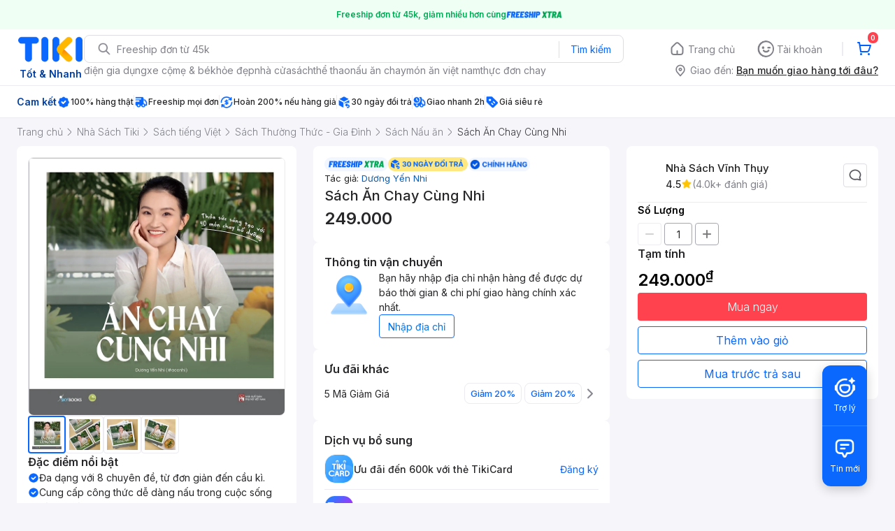

--- FILE ---
content_type: application/javascript; charset=UTF-8
request_url: https://frontend.tikicdn.com/_desktop-next/_next/static/QizTbHKgXyRqnZDZSdqiG/_buildManifest.js
body_size: 11455
content:
self.__BUILD_MANIFEST=function(e,c,a,s,t,n,i,u,g,r,o,d,h,P,k,b,f,l,j,p,A,C,m,I,L,y,B,T,R,S,w,N,v,V,D,F,H,E,O,K,q,M,G,_,U,W,x,Q,Z,X,Y,z,J,$,ee,ce,ae,se,te,ne,ie,ue,ge,re,oe,de,he,Pe,ke,be,fe,le,je,pe,Ae,Ce,me,Ie,Le,ye,Be,Te,Re,Se,we,Ne,ve,Ve,De,Fe,He,Ee,Oe,Ke,qe,Me,Ge,_e,Ue,We,xe,Qe,Ze,Xe,Ye,ze,Je,$e,ec,cc,ac,sc,tc,nc,ic,uc,gc,rc,oc,dc,hc,Pc,kc,bc,fc,lc,jc,pc,Ac,Cc,mc,Ic,Lc,yc,Bc,Tc,Rc,Sc,wc,Nc,vc,Vc,Dc,Fc,Hc,Ec){return{__rewrites:{beforeFiles:[],afterFiles:[],fallback:[]},"/ATC/OnePage":[u,p,f,S,A,re,Ie,Me,"static/chunks/pages/ATC/OnePage-3b435b6df4cfb6e4.js"],"/AccountPage":[c,v,f,Ge,e,a,s,t,_e,"static/chunks/pages/AccountPage-ae7d38dd72f3fcdf.js"],"/AccountPage/Address":[c,v,e,a,s,t,"static/chunks/pages/AccountPage/Address-0d0837745841da36.js"],"/AccountPage/AddressCreate":[c,e,a,s,t,Ue,"static/chunks/pages/AccountPage/AddressCreate-e69adf76f2200ca4.js"],"/AccountPage/AddressEdit":[c,e,a,s,t,Ue,"static/chunks/pages/AccountPage/AddressEdit-f474bfac7f63619c.js"],"/AccountPage/AstraHub":[c,j,We,e,a,s,t,xe,"static/chunks/pages/AccountPage/AstraHub-766086311d90c4dc.js"],"/AccountPage/AstraHub/Old":["static/chunks/pages/AccountPage/AstraHub/Old-32d93708e05d3945.js"],"/AccountPage/AstraHub/history":[c,j,We,e,a,s,t,xe,"static/chunks/pages/AccountPage/AstraHub/history-3dbbf64987dabf0f.js"],"/AccountPage/AstraHub/instruction":["static/chunks/pages/AccountPage/AstraHub/instruction-c3b254ef0273d355.js"],"/AccountPage/BNPL/ContractConfirm":[c,"static/chunks/14123-01926e36b1542594.js",e,a,s,t,C,oe,"static/chunks/99640-97b234e179fb54f8.js","static/chunks/pages/AccountPage/BNPL/ContractConfirm-c79388638bee96a0.js"],"/AccountPage/BNPL/CustomerInfoPage":[c,j,g,m,T,H,ae,e,a,s,t,n,C,se,oe,te,"static/chunks/pages/AccountPage/BNPL/CustomerInfoPage-44d7bbb8a93ae68c.js"],"/AccountPage/BNPL/ExistingAccount":[c,e,a,s,t,C,oe,Le,"static/chunks/pages/AccountPage/BNPL/ExistingAccount-2ad5f5bfba44d5da.js"],"/AccountPage/BNPL/IntroductionPage":[c,j,e,a,s,t,C,"static/chunks/pages/AccountPage/BNPL/IntroductionPage-3ba5a7973066aed7.js"],"/AccountPage/BNPL/ListPhonePage":[c,e,a,s,t,C,oe,Le,"static/chunks/pages/AccountPage/BNPL/ListPhonePage-97e5e9cb9e552627.js"],"/AccountPage/BNPL/OnboardingPage":[c,E,e,a,s,t,C,Qe,"static/chunks/pages/AccountPage/BNPL/OnboardingPage-f5aa85434c31001e.js"],"/AccountPage/BNPL/OnboardingPage/Result":[c,e,a,s,t,C,Qe,"static/chunks/pages/AccountPage/BNPL/OnboardingPage/Result-ae0245fc228e5e1c.js"],"/AccountPage/BNPL/Origination":[c,j,f,T,e,a,s,t,C,ne,Ze,"static/chunks/pages/AccountPage/BNPL/Origination-c19ebb1f10551f88.js"],"/AccountPage/BNPL/ResultPage":[c,e,a,s,t,C,Le,"static/chunks/pages/AccountPage/BNPL/ResultPage-e8339ed279f50519.js"],"/AccountPage/BNPL/Statement":[c,ye,g,Be,e,a,s,t,C,"static/chunks/pages/AccountPage/BNPL/Statement-4d1e3fbd6ba35573.js"],"/AccountPage/BNPL/Statement/Faq":[c,e,a,s,t,C,"static/chunks/pages/AccountPage/BNPL/Statement/Faq-9cade5e42434b8cd.js"],"/AccountPage/BNPL/Statement/FaqCategoryContent":[c,e,a,s,t,"static/chunks/pages/AccountPage/BNPL/Statement/FaqCategoryContent-7171fe85bb4e55dd.js"],"/AccountPage/BNPL/Statement/Info":[c,I,de,e,a,s,t,C,"static/chunks/pages/AccountPage/BNPL/Statement/Info-41994a119dc9a251.js"],"/AccountPage/CustomerBookcare":[c,e,a,s,t,"static/chunks/pages/AccountPage/CustomerBookcare-ea417c6b0a65f066.js"],"/AccountPage/DSBOrderDetail":[c,d,P,u,k,"static/chunks/42707-bad901760d271021.js",e,a,s,t,n,"static/chunks/pages/AccountPage/DSBOrderDetail-3fc3a7520a2f927f.js"],"/AccountPage/DeleteAccount":[Te,e,"static/chunks/pages/AccountPage/DeleteAccount-98c6d1e4f1ec6954.js"],"/AccountPage/Edit":[c,v,f,Ge,e,a,s,t,_e,"static/chunks/pages/AccountPage/Edit-ba7d540678c3dae2.js"],"/AccountPage/Edit/Email":[c,Xe,e,a,s,t,Ye,"static/chunks/pages/AccountPage/Edit/Email-7fcc241083cc4ac2.js"],"/AccountPage/Edit/Pass":[c,e,a,s,t,"static/chunks/pages/AccountPage/Edit/Pass-5eb990d70aea84d3.js"],"/AccountPage/Edit/Phone":[c,Xe,e,a,s,t,Ye,"static/chunks/pages/AccountPage/Edit/Phone-9f34239b820349c9.js"],"/AccountPage/HelpCenter":[c,e,a,s,t,"static/chunks/pages/AccountPage/HelpCenter-a9665a9840105485.js"],"/AccountPage/ListOrder":[c,e,a,s,t,"static/chunks/pages/AccountPage/ListOrder-49e6fcb9f15882dd.js"],"/AccountPage/ListOrderV2":[c,I,ze,e,a,s,t,Je,"static/chunks/pages/AccountPage/ListOrderV2-1cc9c72ff42b0516.js"],"/AccountPage/MyCouponPage":[c,d,P,u,k,e,a,s,t,"static/chunks/pages/AccountPage/MyCouponPage-0e38a99f7be8a7f7.js"],"/AccountPage/MyReviews":[c,j,I,e,a,s,t,b,V,"static/chunks/pages/AccountPage/MyReviews-b227187407fe06c3.js"],"/AccountPage/NotificationPage":[c,e,a,s,t,"static/chunks/pages/AccountPage/NotificationPage-839871c62cfea976.js"],"/AccountPage/OrderDetail":[c,j,I,"static/chunks/21850-d45e8278045a282e.js",e,a,s,t,b,V,"static/chunks/pages/AccountPage/OrderDetail-b3261e675dc5b12b.js"],"/AccountPage/OrderLookupPage":[e,"static/chunks/pages/AccountPage/OrderLookupPage-3570cab9de8b021e.js"],"/AccountPage/PaymentCardPage":[c,e,a,s,t,"static/chunks/pages/AccountPage/PaymentCardPage-219204c6b04ca8b4.js"],"/AccountPage/PinCode/Forgot":[c,Re,e,a,s,t,Se,"static/chunks/pages/AccountPage/PinCode/Forgot-46e59cd3b91f6c52.js"],"/AccountPage/PinCode/Setup":[c,Re,e,a,s,t,Se,"static/chunks/pages/AccountPage/PinCode/Setup-f43e8e55bfa5c4ca.js"],"/AccountPage/PinCode/Update":[c,Re,e,a,s,t,Se,"static/chunks/pages/AccountPage/PinCode/Update-ce89f55691b66ea7.js"],"/AccountPage/ReturnProduct":[d,P,u,h,k,g,I,B,he,Te,"static/chunks/36117-79004800c0c2fe3a.js",e,"static/chunks/pages/AccountPage/ReturnProduct-a6210cdf0dc335d0.js"],"/AccountPage/ReturnTracking":[c,I,ze,e,a,s,t,"static/chunks/pages/AccountPage/ReturnTracking-89c39bcd46247f7c.js"],"/AccountPage/ReturnTracking/Detail":[c,"static/chunks/89240-789c4d4717be9b3e.js",e,a,s,t,"static/chunks/pages/AccountPage/ReturnTracking/Detail-66d5515180bd32d1.js"],"/AccountPage/ReturnTracking/RedirectDetail":["static/chunks/pages/AccountPage/ReturnTracking/RedirectDetail-d4afd908dfd6eb5d.js"],"/AccountPage/ReviewHub":[c,j,I,"static/chunks/13301-2935e000537577ac.js",e,a,s,t,b,V,"static/chunks/pages/AccountPage/ReviewHub-5baf2c1712c11fed.js"],"/AccountPage/ReviewListPage":[c,e,a,s,t,$e,"static/chunks/pages/AccountPage/ReviewListPage-1e2ce14eecff9a2a.js"],"/AccountPage/ShareToEarn":[c,e,a,s,t,ec,"static/chunks/pages/AccountPage/ShareToEarn-d43c4ef678aba67b.js"],"/AccountPage/ShowOffOrder":["static/chunks/pages/AccountPage/ShowOffOrder-ded9b9f8757a861e.js"],"/AccountPage/TikiReward/ResponPage":[A,cc,"static/chunks/pages/AccountPage/TikiReward/ResponPage-7dd7455777040811.js"],"/AccountPage/TikiReward/TopupXuPage":[c,d,P,_,u,k,g,f,w,O,S,U,E,we,e,a,s,t,M,W,ac,"static/chunks/pages/AccountPage/TikiReward/TopupXuPage-02450a7fc2258f02.js"],"/AccountPage/Tikinow/Cancel":[c,g,m,e,a,s,t,"static/chunks/pages/AccountPage/Tikinow/Cancel-78c1d03dde479108.js"],"/AccountPage/TrackingDetail":[c,e,a,s,t,Je,"static/chunks/pages/AccountPage/TrackingDetail-c16113526e4ca9b1.js"],"/AccountPage/TransferAstra/TransferConfirm":[c,we,e,a,s,t,sc,"static/chunks/pages/AccountPage/TransferAstra/TransferConfirm-296279a5929f3a42.js"],"/AccountPage/TransferAstra/TransferPage":[c,j,S,we,e,a,s,t,ac,sc,"static/chunks/pages/AccountPage/TransferAstra/TransferPage-5b295e622376ac92.js"],"/AccountPage/TwoFactorAuth/Setup":[c,j,T,w,"static/chunks/58542-b43f711a0e339f97.js",e,a,s,t,tc,"static/chunks/pages/AccountPage/TwoFactorAuth/Setup-71e6dd7d7894c665.js"],"/AccountPage/TwoFactorAuth/Update":[c,d,P,j,u,k,T,e,a,s,t,tc,"static/chunks/pages/AccountPage/TwoFactorAuth/Update-d1c5291017e1eb7b.js"],"/AccountPage/WishListPage":[c,K,e,a,s,t,$e,"static/chunks/pages/AccountPage/WishListPage-5a33b71332ea590e.js"],"/AddCardResponsePage":[A,"static/chunks/pages/AddCardResponsePage-ec46014f1b6c60e3.js"],"/AuthorPage":[c,d,P,K,_,u,h,k,g,R,p,f,y,w,O,E,X,Pe,e,b,N,M,W,x,Y,ie,ue,ke,"static/chunks/pages/AuthorPage-63bd0ec0dafed21b.js"],"/BNPL/Address":[c,h,g,m,B,he,C,Ne,nc,"static/chunks/pages/BNPL/Address-66f7c7a3319cf93d.js"],"/BNPL/Checkout":[c,d,P,j,u,h,k,f,T,B,D,q,ve,e,C,ne,Ve,ic,Ze,"static/chunks/pages/BNPL/Checkout-172571ee505b7087.js"],"/BNPL/Checkout/Order":[c,d,P,u,h,k,f,T,B,S,D,q,ve,C,ne,be,Ve,ic,"static/chunks/pages/BNPL/Checkout/Order-9704edfef1c03fe3.js"],"/BNPL/Checkout/Payment":[f,T,S,C,ne,be,"static/chunks/pages/BNPL/Checkout/Payment-fd88e2badf7f43e4.js"],"/BNPL/EKycPage":[i,e,"static/chunks/pages/BNPL/EKycPage-ad519c6596ef4a11.js"],"/BNPL/EKycPage/KycNotes":[i,e,C,uc,"static/chunks/pages/BNPL/EKycPage/KycNotes-93f531e3c0b6b2bd.js"],"/BNPL/EKycPage/KycProcess":[d,g,i,m,H,"static/chunks/70857-3e0b88dac379f04c.js",e,uc,"static/chunks/pages/BNPL/EKycPage/KycProcess-efbe8910145260d4.js"],"/BNPL/GeneralFaq":[ye,"static/chunks/pages/BNPL/GeneralFaq-dc626bb1871badc8.js"],"/BNPL/Homepage":["static/chunks/pages/BNPL/Homepage-765fce144cc79416.js"],"/BNPL/HomepageRevamp":[v,ye,f,T,e,C,ne,"static/chunks/pages/BNPL/HomepageRevamp-24b2d80a723f1b26.js"],"/BNPL/PaymentWebView":[E,C,be,"static/chunks/pages/BNPL/PaymentWebView-adb5d28abbf4cedb.js"],"/BNPL/PaymentWebView/Result":[C,be,"static/chunks/pages/BNPL/PaymentWebView/Result-04e7820dc9bc5f06.js"],"/Billing/Home":[c,h,R,p,e,G,"static/chunks/pages/Billing/Home-50fdc09877f345b6.js"],"/Billing/Service":[e,G,Q,"static/chunks/pages/Billing/Service-bc6ab0ce0393a501.js"],"/Billing/Service/Detail":[e,G,Q,"static/chunks/pages/Billing/Service/Detail-852df61797d471af.js"],"/Billing/Service/Package":[e,G,Q,"static/chunks/pages/Billing/Service/Package-0030ade4c30f89b0.js"],"/Billing/VAS/CardManagement":[c,d,P,u,k,gc,"static/chunks/pages/Billing/VAS/CardManagement-2c16b0f70b6b8ead.js"],"/Billing/VAS/DataCard":[e,G,Q,"static/chunks/pages/Billing/VAS/DataCard-6fa1fb0e0c0ca347.js"],"/Billing/VAS/DirectTopup":[e,G,Q,"static/chunks/pages/Billing/VAS/DirectTopup-19c5cb8b60cba959.js"],"/Billing/VAS/GameCard":[e,G,Q,"static/chunks/pages/Billing/VAS/GameCard-74b8c4131eb4325e.js"],"/Billing/VAS/PrepaidCard":[e,G,Q,"static/chunks/pages/Billing/VAS/PrepaidCard-c29f0d551e72b648.js"],"/Birthday2021":[e,fe,"static/chunks/pages/Birthday2021-57494920d82f664a.js"],"/BookCare":[d,P,u,k,g,"static/chunks/71211-45dd822d73a19351.js",e,"static/chunks/pages/BookCare-b65ad3043ed55d0f.js"],"/BrickCollectionPage":[c,I,e,"static/chunks/pages/BrickCollectionPage-2cf0a3b2a54a6038.js"],"/BrickV2Page":["static/chunks/16949-ad905ba02848eecb.js",e,rc,"static/chunks/pages/BrickV2Page-d87c9dbd82681945.js"],"/Bus/BookingTrip":[v,h,g,R,m,e,De,oc,"static/chunks/pages/Bus/BookingTrip-fa72d78d23d3f3f7.js"],"/Bus/PreviewBookingPage":[e,De,"static/chunks/pages/Bus/PreviewBookingPage-40c95bdf76d83f08.js"],"/Bus/RouteInput":[de,e,dc,"static/chunks/pages/Bus/RouteInput-f034d22b6aafa618.js"],"/Bus/RouteListing":[v,h,R,B,D,de,"static/chunks/25542-f61b2ce31780a2e6.js",e,De,dc,oc,"static/chunks/pages/Bus/RouteListing-05503482fc2270be.js"],"/CartPageV2":[u,h,p,f,B,S,D,q,ve,"static/chunks/37840-e8ccd622ab5cc1b3.js",e,ge,re,Ve,Me,"static/chunks/pages/CartPageV2-8530945a535bb508.js"],"/Catalog/BestSeller":[c,d,P,K,_,u,h,k,g,R,p,f,y,w,O,E,X,Pe,e,b,N,M,W,x,Y,ie,ue,ke,"static/chunks/pages/Catalog/BestSeller-ecf3060ad0947629.js"],"/Catalog/BookPublisher":[c,d,P,K,_,u,h,k,g,R,p,f,y,w,O,E,X,Pe,e,b,N,M,W,x,Y,ie,ue,ke,"static/chunks/pages/Catalog/BookPublisher-17cbbfd1d86fe30a.js"],"/Catalog/Brand":[c,d,P,K,_,u,h,k,g,R,p,f,y,w,O,E,X,Pe,e,b,N,M,W,x,Y,ie,ue,ke,"static/chunks/pages/Catalog/Brand-0c8047c7f96a789c.js"],"/Catalog/Category":[c,h,R,p,y,X,e,b,N,x,Y,ie,"static/chunks/pages/Catalog/Category-454d31f963ddf4c6.js"],"/Catalog/Search":[u,p,f,X,e,b,x,Y,hc,"static/chunks/comp.CatePage.CatalogProducts-40911648e05b4ce6.js","static/chunks/22088-8bbbf2145a8cfe84.js","static/chunks/10688-7aecf1dd399ab9a7.js","static/chunks/pages/Catalog/Search-15a5d4180924b4c1.js"],"/ChatGPT":[e,"static/chunks/pages/ChatGPT-520861e868424d9d.js"],"/Checkout/PaymentPage":[c,v,h,y,B,w,D,q,Pc,A,le,je,kc,bc,"static/chunks/pages/Checkout/PaymentPage-d378690da3e2a038.js"],"/Checkout/RedirectResponsePage":[A,"static/chunks/pages/Checkout/RedirectResponsePage-75167a797ad661f1.js"],"/Checkout/RepaymentPage":[c,h,B,w,D,q,Pc,e,A,le,je,kc,"static/chunks/pages/Checkout/RepaymentPage-25b0efa0abfd7d69.js"],"/Checkout/ResponsePage":[c,u,"static/chunks/72900-d6887b43670497be.js",a,A,ge,"static/chunks/98691-09337df008527375.js","static/chunks/12964-2f97382cafaee42a.js","static/chunks/pages/Checkout/ResponsePage-0abf69c4ca5e0bc4.js"],"/Checkout/ShippingPage":[c,h,g,m,B,he,A,Ne,nc,"static/chunks/pages/Checkout/ShippingPage-826ba249364f0fee.js"],"/CheckoutBuyNow":[d,P,u,k,e,A,"static/chunks/pages/CheckoutBuyNow-ae2a7f0b9e307333.js"],"/CoCard/Active":[c,T,e,fc,"static/chunks/pages/CoCard/Active-afa1688dfde72009.js"],"/CoCard/Open":[c,e,fc,"static/chunks/pages/CoCard/Open-ecaa383482ff5067.js"],"/ContextualPage":[c,p,y,e,b,N,z,"static/chunks/pages/ContextualPage-b7e8445bc82b876c.js"],"/DSBCompleted":[h,R,gc,"static/chunks/pages/DSBCompleted-1bc6d38ec547ae7f.js"],"/DSHome":[i,e,"static/chunks/pages/DSHome-50eefc050117351a.js"],"/DSHome/styles":["static/chunks/pages/DSHome/styles-5019c6c3707e6f50.js"],"/DealHotPage":[c,h,R,p,I,y,Fe,e,b,N,z,"static/chunks/pages/DealHotPage-68557123a11eced2.js"],"/Dori":[e,"static/chunks/pages/Dori-85d619ba242ddc73.js"],"/DynamicHub":[c,h,R,p,I,"static/chunks/77232-859ea20b0d5e5531.js",e,b,"static/chunks/89665-4ae3d207c7a58977.js","static/chunks/pages/DynamicHub-cf286ad72321b594.js"],"/Error404":[e,"static/chunks/pages/Error404-19591b6a0743fe6f.js"],"/Error428":[e,"static/chunks/pages/Error428-e1a29b28d716a719.js"],"/Financial/Lending":[i,e,n,r,o,"static/chunks/pages/Financial/Lending-a9ea322fdb87f50b.js"],"/Financial/Lending/LoanProduct":[i,e,n,r,o,"static/chunks/pages/Financial/Lending/LoanProduct-70f6430bc2c084e8.js"],"/Financial/Lending/LoanResult":[i,e,n,r,o,"static/chunks/pages/Financial/Lending/LoanResult-4d611fd92278f1a2.js"],"/Financial/Lending/LoanStatus":[i,"static/chunks/pages/Financial/Lending/LoanStatus-868195a3c29555a6.js"],"/Financial/Lending/LoanStep":[i,e,n,r,o,"static/chunks/pages/Financial/Lending/LoanStep-b8c92408750de66d.js"],"/FreeshipPage":[i,e,rc,"static/chunks/pages/FreeshipPage-17800b2ee2d6a331.js"],"/Gotadi":[g,Be,e,"static/chunks/pages/Gotadi-df14fb1e0017d6af.js"],"/HomepageRevamp":[j,p,I,e,b,V,re,hc,"static/chunks/pages/HomepageRevamp-eb7a3154a60c8921.js"],"/Installment/AddCardPage":[g,S,Be,A,lc,"static/chunks/pages/Installment/AddCardPage-b35eee43ce603508.js"],"/Installment/OnePage":[u,f,S,A,Ie,jc,"static/chunks/pages/Installment/OnePage-c64ab7942e34655e.js"],"/Installment/PaymentPage":[c,y,"static/chunks/30188-2a68337bb4ae2af5.js",A,je,bc,"static/chunks/pages/Installment/PaymentPage-d1417184c61f9086.js"],"/Installment/ResultPage":[A,"static/chunks/pages/Installment/ResultPage-b2ba36a964565b21.js"],"/Installment/SelectPlanPage":[d,P,K,u,k,f,S,"static/chunks/1760-4834c022a8d6ef07.js",A,M,lc,"static/chunks/pages/Installment/SelectPlanPage-dcbd3eb51004427e.js"],"/Insurance/InputInsurance":[g,m,de,e,pc,"static/chunks/pages/Insurance/InputInsurance-9f0573b233a560b2.js"],"/Insurance/Overview":["static/chunks/39906-c2661e1c440ff858.js",e,pc,"static/chunks/pages/Insurance/Overview-e193d04e8dd842e0.js"],"/Insurance/Providers":[e,"static/chunks/pages/Insurance/Providers-89f524bbcdfd8f8e.js"],"/Insurtech/Activation":[i,e,n,l,r,o,L,Ac,"static/chunks/pages/Insurtech/Activation-489d640edb3871a4.js"],"/Insurtech/Claim/ClaimRequest":[i,e,n,l,r,o,L,"static/chunks/pages/Insurtech/Claim/ClaimRequest-6800672df0896955.js"],"/Insurtech/Claim/ClaimReview":[e,n,l,r,o,L,"static/chunks/pages/Insurtech/Claim/ClaimReview-57f16e4f81479cac.js"],"/Insurtech/Claim/ClaimantInfo":[j,g,m,T,H,ae,e,n,l,F,se,Cc,te,"static/chunks/pages/Insurtech/Claim/ClaimantInfo-34e8841bcc55b06e.js"],"/Insurtech/Claim/CreateRequest":[e,n,"static/chunks/pages/Insurtech/Claim/CreateRequest-e566e1aab9e392d0.js"],"/Insurtech/Claim/ImportantNote":[e,n,"static/chunks/pages/Insurtech/Claim/ImportantNote-b6f3f2076293b80a.js"],"/Insurtech/Claim/InputClaim":[j,g,i,m,T,H,ae,e,n,l,r,o,F,Z,se,mc,Cc,te,"static/chunks/pages/Insurtech/Claim/InputClaim-1399c1298cc27244.js"],"/Insurtech/Claim/PendingCaseList":[e,n,r,o,"static/chunks/pages/Insurtech/Claim/PendingCaseList-1a256d50b2803daa.js"],"/Insurtech/Claim/PendingCaseUploadDocument":[g,i,m,e,n,l,r,o,mc,"static/chunks/pages/Insurtech/Claim/PendingCaseUploadDocument-dfb559de7fa68a64.js"],"/Insurtech/Claim/SelectAction":[e,n,"static/chunks/pages/Insurtech/Claim/SelectAction-5c61a689362d2130.js"],"/Insurtech/Claim/TermsAndCondition":[d,P,j,u,k,I,U,"static/chunks/47450-1e8995cde40d984d.js",e,n,l,r,b,o,L,V,F,J,Z,$,"static/chunks/pages/Insurtech/Claim/TermsAndCondition-ba038c43583fd065.js"],"/Insurtech/Collection":[e,Ic,"static/chunks/pages/Insurtech/Collection-66f3355c81b06ab4.js"],"/Insurtech/CrackedScreen/ClaimList":[e,l,pe,Lc,"static/chunks/pages/Insurtech/CrackedScreen/ClaimList-b1b485e4a4d11756.js"],"/Insurtech/CrackedScreen/ClaimRequest":[e,l,pe,"static/chunks/pages/Insurtech/CrackedScreen/ClaimRequest-d94b288b25652db6.js"],"/Insurtech/CrackedScreen/Instruction":[e,l,pe,Lc,"static/chunks/pages/Insurtech/CrackedScreen/Instruction-36fe575f6ab02c37.js"],"/Insurtech/CrackedScreen/Introduction":[e,pe,"static/chunks/pages/Insurtech/CrackedScreen/Introduction-51d3743ed4b1c5bb.js"],"/Insurtech/CrackedScreen/RequestVerify":[e,"static/chunks/pages/Insurtech/CrackedScreen/RequestVerify-79717d2fd7ac7e48.js"],"/Insurtech/CustomerService":[e,n,r,o,L,He,yc,"static/chunks/pages/Insurtech/CustomerService-693c3ee235617401.js"],"/Insurtech/Disclaimer":[i,Ae,e,n,Ce,"static/chunks/pages/Insurtech/Disclaimer-e61ef31ec4cc4738.js"],"/Insurtech/EditInformation":[i,H,Ae,e,n,l,r,o,L,Bc,Ce,"static/chunks/pages/Insurtech/EditInformation-33c3ce11a6e6b607.js"],"/Insurtech/Embedded/Introduction":[i,e,n,"static/chunks/pages/Insurtech/Embedded/Introduction-7aa997de42b69fdf.js"],"/Insurtech/Error/Maintain":[e,Ic,"static/chunks/pages/Insurtech/Error/Maintain-bb337a8e0e7105de.js"],"/Insurtech/Fail":[e,n,r,o,"static/chunks/pages/Insurtech/Fail-a2a6273a69d3ca56.js"],"/Insurtech/FailCancelPolicy":[e,"static/chunks/pages/Insurtech/FailCancelPolicy-5c8895bf52a5bcb4.js"],"/Insurtech/Home":[h,R,e,n,l,r,o,L,Tc,"static/chunks/pages/Insurtech/Home-a6bf831cc9d09923.js"],"/Insurtech/ImportantNote":[i,e,n,l,r,o,"static/chunks/pages/Insurtech/ImportantNote-c2c6c251a54ca359.js"],"/Insurtech/Info":[i,e,n,l,r,o,F,Rc,"static/chunks/pages/Insurtech/Info-9e5b1f6837b6b4cc.js"],"/Insurtech/Kyc":[i,e,n,L,"static/chunks/pages/Insurtech/Kyc-c24e0aca929ae976.js"],"/Insurtech/Kyc/KycIDCard":[i,e,n,L,"static/chunks/pages/Insurtech/Kyc/KycIDCard-4866265d4f4c7c4b.js"],"/Insurtech/Kyc/KycLiveness":[i,e,n,L,"static/chunks/pages/Insurtech/Kyc/KycLiveness-1ec88d7f97f4364d.js"],"/Insurtech/Kyc/KycLivenessResult":[i,e,n,L,"static/chunks/pages/Insurtech/Kyc/KycLivenessResult-db06218c8352ff87.js"],"/Insurtech/Kyc/KycNotes":[i,e,n,L,Bc,"static/chunks/61843-df913fcaaedb6052.js","static/chunks/pages/Insurtech/Kyc/KycNotes-54c319cebabd05bc.js"],"/Insurtech/Level2ChangeIDFail":[i,e,n,L,Rc,"static/chunks/pages/Insurtech/Level2ChangeIDFail-cba3b325df51125a.js"],"/Insurtech/Liberty/AppForm":[i,H,Te,"static/chunks/34632-fe6bbb47a0edde02.js",e,n,l,r,o,F,"static/chunks/pages/Insurtech/Liberty/AppForm-ddaf6459b07c8041.js"],"/Insurtech/Liberty/PDP":[j,g,m,T,H,ae,e,n,se,Sc,te,"static/chunks/pages/Insurtech/Liberty/PDP-93699411132bd609.js"],"/Insurtech/Liberty/Packages":[j,h,g,i,m,T,B,H,D,q,ae,e,n,se,Sc,te,"static/chunks/pages/Insurtech/Liberty/Packages-8687db26450ded70.js"],"/Insurtech/PackageList":[ee,h,i,R,ce,e,"static/chunks/99352-45782e5bdd794d47.js","static/chunks/pages/Insurtech/PackageList-807fff660c22f292.js"],"/Insurtech/Policy":[d,P,j,u,k,i,I,U,"static/chunks/25514-0499fb65bd7e8778.js",e,n,l,r,b,o,L,V,F,J,Z,$,"static/chunks/pages/Insurtech/Policy-2b5ebb0bd11aa77f.js"],"/Insurtech/PolicyManagement":[i,e,n,l,r,o,L,Tc,"static/chunks/pages/Insurtech/PolicyManagement-2d403691ab3d8034.js"],"/Insurtech/Product":[d,P,j,u,k,I,U,"static/chunks/418-8a73605b56cfa82e.js",e,n,l,r,b,o,V,F,J,Z,$,"static/chunks/pages/Insurtech/Product-f6a320fa921ff61b.js"],"/Insurtech/Refund":[i,e,n,Ac,"static/chunks/pages/Insurtech/Refund-a298d5a3083e96af.js"],"/Insurtech/Review":[d,P,j,u,k,i,I,U,Ae,e,n,l,r,b,o,V,F,J,Z,$,Ce,"static/chunks/pages/Insurtech/Review-6ba3619e04fc21be.js"],"/Insurtech/ReviewVehicle":[h,i,B,D,q,e,n,l,r,o,wc,"static/chunks/pages/Insurtech/ReviewVehicle-7752279bc56a303f.js"],"/Insurtech/SupportAnswerQuestion":[e,n,l,r,o,L,He,"static/chunks/pages/Insurtech/SupportAnswerQuestion-f8a270c56f03d25b.js"],"/Insurtech/TermsAndCondition":[d,P,j,u,k,i,I,U,Ae,e,n,l,r,b,o,V,F,J,Z,$,Ce,"static/chunks/pages/Insurtech/TermsAndCondition-80d74a0985b14839.js"],"/Insurtech/Troubleshooting":[e,n,r,o,L,He,yc,"static/chunks/pages/Insurtech/Troubleshooting-35ece7925531eac8.js"],"/Insurtech/UnfinishedPolicies":[i,e,n,l,"static/chunks/pages/Insurtech/UnfinishedPolicies-434379d1515dec7b.js"],"/Insurtech/VehicleInfo":[d,P,j,u,h,k,i,I,B,H,D,U,q,e,n,l,r,b,o,V,F,J,Z,$,wc,"static/chunks/pages/Insurtech/VehicleInfo-f9e9ca01718b595f.js"],"/Insurtech/Viral":[e,"static/chunks/pages/Insurtech/Viral-40c701ce27bee5a6.js"],"/LandingPage":["static/chunks/pages/LandingPage-f5dee8ae5a78e574.js"],"/Login":[e,"static/chunks/pages/Login-10a2dc2e5c4648fb.js"],"/LookBack":[e,"static/chunks/pages/LookBack-8c3a7e8b5580765b.js"],"/LuckyScratch":[e,"static/chunks/pages/LuckyScratch-33a341b1e27d183c.js"],"/PageBuilder":[c,v,Fe,"static/chunks/10081-db3083abecd27122.js",e,"static/chunks/pages/PageBuilder-df7c733397dad485.js"],"/PayFATest":[d,P,_,u,k,g,f,w,O,E,M,W,"static/chunks/pages/PayFATest-d61b4e8a6c52be13.js"],"/PayOnlineTest":[d,P,_,u,k,g,f,w,O,E,M,W,ue,"static/chunks/pages/PayOnlineTest-1117b4b2ad869bd5.js"],"/PriceComparisonPage":[p,Fe,"static/chunks/88637-c66ef7631dd6ba4c.js",e,b,Nc,vc,"static/chunks/21164-722400a3a3d2c1eb.js","static/chunks/pages/PriceComparisonPage-d74840864b8bb6cd.js"],"/ProductPage":[c,v,u,p,f,"static/chunks/31897-edf0920a9518b7a8.js",e,x,ge,"static/chunks/6566-4f158f8cfb19bfa2.js",re,Nc,vc,ec,"static/chunks/91266-dcfbea37c2f59255.js","static/chunks/pages/ProductPage-ac5be70260b916d5.js"],"/QuickPayment/PaymentPage":[c,h,y,B,w,D,q,"static/chunks/85168-b5a70c2a5442c8bd.js",A,le,je,"static/chunks/pages/QuickPayment/PaymentPage-ba690232b96db30a.js"],"/QuickPayment/ResponsePage":[A,cc,"static/chunks/pages/QuickPayment/ResponsePage-90c291e23b8361bb.js"],"/RedirectCategoryPage":["static/chunks/pages/RedirectCategoryPage-7516db57ed62f2cb.js"],"/RedirectHomePage":["static/chunks/pages/RedirectHomePage-134fdb2736b2f098.js"],"/RedirectProductPage":["static/chunks/pages/RedirectProductPage-07fb5f99cdab164a.js"],"/RedirectRewardPage":[e,"static/chunks/pages/RedirectRewardPage-c7b3cb1f88869339.js"],"/RedirectSearchPage":["static/chunks/pages/RedirectSearchPage-5f496a97f300ae29.js"],"/Repayment":[u,f,S,A,Ie,jc,"static/chunks/pages/Repayment-b3675aebf0e67133.js"],"/ResetPassword":[e,"static/chunks/pages/ResetPassword-d82da37bc5f504a0.js"],"/ReviewPage":[p,y,e,b,"static/chunks/pages/ReviewPage-a4718eddd43998f3.js"],"/ReviewShortLinkPage":[e,"static/chunks/pages/ReviewShortLinkPage-c04fe1c6f54a06ac.js"],"/SVGList":[f,a,"static/chunks/pages/SVGList-27682d89105ded70.js"],"/SearchPage":["static/chunks/pages/SearchPage-535964b8e1c25f06.js"],"/SellerCollectionDetailPage":[c,v,p,y,Ee,e,b,N,z,Vc,Dc,"static/chunks/pages/SellerCollectionDetailPage-5b97b3b337dea76a.js"],"/SellerCollectionDetailPage/CollectionBlock":[c,p,y,b,N,z,Dc,"static/chunks/pages/SellerCollectionDetailPage/CollectionBlock-602d232c76da83cf.js"],"/SellerCollectionDetailPage/SidebarCollectionList":["static/chunks/pages/SellerCollectionDetailPage/SidebarCollectionList-22882d78308ed409.js"],"/SellerStorePage":[Ee,e,Vc,"static/chunks/pages/SellerStorePage-71ba64d5a28b9071.js"],"/SimplePage/recentlyViewed":[c,p,y,e,b,N,z,"static/chunks/pages/SimplePage/recentlyViewed-0933aebb7220a3c4.js"],"/SimplePage/testPage":["static/chunks/pages/SimplePage/testPage-77587364ec6e73fb.js"],"/SlotMachinePage":[e,"static/chunks/pages/SlotMachinePage-48cd551959c2bada.js"],"/TalariaRedirectPage":["static/chunks/pages/TalariaRedirectPage-0b902eec724fa53e.js"],"/Terms/Activity":[e,"static/chunks/pages/Terms/Activity-fd3a1e6fcec8d15f.js"],"/Terms/CheckingProductPrivacy":[e,"static/chunks/pages/Terms/CheckingProductPrivacy-114c01610ed27fe9.js"],"/Terms/PaymentPrivacy":[e,"static/chunks/pages/Terms/PaymentPrivacy-4efcc336cec0f59f.js"],"/Terms/Privacy":[e,"static/chunks/pages/Terms/Privacy-3cbe8fcdf81cda23.js"],"/TikiAppIntro":[e,"static/chunks/pages/TikiAppIntro-d60a217ef3035466.js"],"/TikiBirthday":[e,"static/chunks/pages/TikiBirthday-1b4c894660c1b0e3.js"],"/TikiLive":[e,"static/chunks/pages/TikiLive-8ad8fbf86ad521ae.js"],"/TikiLiveLeaderBoard":[e,"static/chunks/pages/TikiLiveLeaderBoard-e8c54bc81ddf2e68.js"],"/TikiLottery":[e,"static/chunks/pages/TikiLottery-995dc1f9714738bb.js"],"/TikiNgonSPC":["static/chunks/pages/TikiNgonSPC-83fd885f21ab13e1.js"],"/TikiNgonSPCProduct":["static/chunks/pages/TikiNgonSPCProduct-1f9c11c901c78cdd.js"],"/TikiReward":[e,fe,"static/chunks/pages/TikiReward-5c46b2a2b9286af1.js"],"/TikiReward/daily-login":[e,fe,"static/chunks/pages/TikiReward/daily-login-558c0bb5e13365ca.js"],"/TikiReward/lixi":[e,fe,"static/chunks/pages/TikiReward/lixi-db0fd5c9771de6b1.js"],"/TikiSupport/SendRequestPage":[c,"static/chunks/c9192369-88fe25b46e3e1935.js",h,g,m,B,he,"static/chunks/23851-39b864178fc629a6.js",Ne,"static/chunks/pages/TikiSupport/SendRequestPage-1a95d0ee34146726.js"],"/TikiVip":[e,a,ge,Oe,"static/chunks/41532-109d7268504b5118.js","static/chunks/pages/TikiVip-1cf4f6f01ac0564f.js"],"/TikiVip/PointHistory":[c,f,I,e,a,ge,Oe,Fc,"static/chunks/pages/TikiVip/PointHistory-b97975c568b80515.js"],"/TikiVip/PurchaseHistory":[c,f,I,e,a,Oe,Fc,"static/chunks/pages/TikiVip/PurchaseHistory-097ee7ae7337ec43.js"],"/TikinowPage":[K,p,e,Ke,"static/chunks/pages/TikinowPage-bd175f34677a2817.js"],"/TikinowPage/TikiNowInfoRedirectPage":["static/chunks/pages/TikinowPage/TikiNowInfoRedirectPage-a76ef1a2ae8112d6.js"],"/TikinowPage/landingPage":[d,P,u,k,e,"static/chunks/pages/TikinowPage/landingPage-90fc9b0c9dad0a61.js"],"/TikinowPage/pns":[K,e,Ke,"static/chunks/pages/TikinowPage/pns-2ecaa8bf95b6a0fc.js"],"/TikinowPage/pns-email":[K,e,Ke,"static/chunks/pages/TikinowPage/pns-email-ac7dd4747fcd1a14.js"],"/TikinowPage/thankYou":[Ee,"static/chunks/pages/TikinowPage/thankYou-c068b428af0ec730.js"],"/TikinowPage/v2":[c,d,P,ee,u,k,p,y,ce,"static/chunks/4460-7bf6888cc80fe61f.js",e,b,N,z,"static/chunks/pages/TikinowPage/v2-aa4ff27d3a672714.js"],"/TikinowPage/v2/purchase":["static/chunks/pages/TikinowPage/v2/purchase-722a6e7934a534c4.js"],"/TopTrendingHub":[e,"static/chunks/pages/TopTrendingHub-6235f8d267d8099f.js"],"/Vas/VasData":[ee,g,m,ce,e,me,qe,"static/chunks/pages/Vas/VasData-aed72139e906d89b.js"],"/Vas/VasGame":[ee,g,m,ce,e,me,qe,"static/chunks/pages/Vas/VasGame-7f511f1b650af516.js"],"/Vas/VasMoney":[ee,g,m,ce,e,me,"static/chunks/pages/Vas/VasMoney-6e4c6c227fb915e9.js"],"/Vas/VasPhone":[ee,g,m,ce,e,me,qe,"static/chunks/pages/Vas/VasPhone-b975de7f29d6b6d6.js"],"/VirtualPayment/Checkout":[g,m,w,O,S,"static/chunks/23742-ab856b3e65fad2ea.js",A,Hc,le,Ec,"static/chunks/pages/VirtualPayment/Checkout-b8bd7a16eb590906.js"],"/VirtualPayment/Response":[S,A,Ec,"static/chunks/pages/VirtualPayment/Response-52bab3fa75ec7857.js"],"/Volvo/Form":[g,m,O,Hc,"static/chunks/pages/Volvo/Form-3e1b12d5ea1b40e7.js"],"/ZaloActiveResultPage":[A,"static/chunks/pages/ZaloActiveResultPage-79b2daa1e8b6319c.js"],"/ZaloV4":["static/chunks/pages/ZaloV4-b0c9c44de8832713.js"],"/_error":["static/chunks/pages/_error-9691ab4a3c80f83d.js"],"/both/LoginWithZalo":["static/chunks/pages/both/LoginWithZalo-2f430b37cfc5d424.js"],"/test-error/error-client":["static/chunks/pages/test-error/error-client-f49b8c00e2982680.js"],"/test-error/error-server":["static/chunks/pages/test-error/error-server-c5a7332e7fb68d39.js"],sortedPages:["/ATC/OnePage","/AccountPage","/AccountPage/Address","/AccountPage/AddressCreate","/AccountPage/AddressEdit","/AccountPage/AstraHub","/AccountPage/AstraHub/Old","/AccountPage/AstraHub/history","/AccountPage/AstraHub/instruction","/AccountPage/BNPL/ContractConfirm","/AccountPage/BNPL/CustomerInfoPage","/AccountPage/BNPL/ExistingAccount","/AccountPage/BNPL/IntroductionPage","/AccountPage/BNPL/ListPhonePage","/AccountPage/BNPL/OnboardingPage","/AccountPage/BNPL/OnboardingPage/Result","/AccountPage/BNPL/Origination","/AccountPage/BNPL/ResultPage","/AccountPage/BNPL/Statement","/AccountPage/BNPL/Statement/Faq","/AccountPage/BNPL/Statement/FaqCategoryContent","/AccountPage/BNPL/Statement/Info","/AccountPage/CustomerBookcare","/AccountPage/DSBOrderDetail","/AccountPage/DeleteAccount","/AccountPage/Edit","/AccountPage/Edit/Email","/AccountPage/Edit/Pass","/AccountPage/Edit/Phone","/AccountPage/HelpCenter","/AccountPage/ListOrder","/AccountPage/ListOrderV2","/AccountPage/MyCouponPage","/AccountPage/MyReviews","/AccountPage/NotificationPage","/AccountPage/OrderDetail","/AccountPage/OrderLookupPage","/AccountPage/PaymentCardPage","/AccountPage/PinCode/Forgot","/AccountPage/PinCode/Setup","/AccountPage/PinCode/Update","/AccountPage/ReturnProduct","/AccountPage/ReturnTracking","/AccountPage/ReturnTracking/Detail","/AccountPage/ReturnTracking/RedirectDetail","/AccountPage/ReviewHub","/AccountPage/ReviewListPage","/AccountPage/ShareToEarn","/AccountPage/ShowOffOrder","/AccountPage/TikiReward/ResponPage","/AccountPage/TikiReward/TopupXuPage","/AccountPage/Tikinow/Cancel","/AccountPage/TrackingDetail","/AccountPage/TransferAstra/TransferConfirm","/AccountPage/TransferAstra/TransferPage","/AccountPage/TwoFactorAuth/Setup","/AccountPage/TwoFactorAuth/Update","/AccountPage/WishListPage","/AddCardResponsePage","/AuthorPage","/BNPL/Address","/BNPL/Checkout","/BNPL/Checkout/Order","/BNPL/Checkout/Payment","/BNPL/EKycPage","/BNPL/EKycPage/KycNotes","/BNPL/EKycPage/KycProcess","/BNPL/GeneralFaq","/BNPL/Homepage","/BNPL/HomepageRevamp","/BNPL/PaymentWebView","/BNPL/PaymentWebView/Result","/Billing/Home","/Billing/Service","/Billing/Service/Detail","/Billing/Service/Package","/Billing/VAS/CardManagement","/Billing/VAS/DataCard","/Billing/VAS/DirectTopup","/Billing/VAS/GameCard","/Billing/VAS/PrepaidCard","/Birthday2021","/BookCare","/BrickCollectionPage","/BrickV2Page","/Bus/BookingTrip","/Bus/PreviewBookingPage","/Bus/RouteInput","/Bus/RouteListing","/CartPageV2","/Catalog/BestSeller","/Catalog/BookPublisher","/Catalog/Brand","/Catalog/Category","/Catalog/Search","/ChatGPT","/Checkout/PaymentPage","/Checkout/RedirectResponsePage","/Checkout/RepaymentPage","/Checkout/ResponsePage","/Checkout/ShippingPage","/CheckoutBuyNow","/CoCard/Active","/CoCard/Open","/ContextualPage","/DSBCompleted","/DSHome","/DSHome/styles","/DealHotPage","/Dori","/DynamicHub","/Error404","/Error428","/Financial/Lending","/Financial/Lending/LoanProduct","/Financial/Lending/LoanResult","/Financial/Lending/LoanStatus","/Financial/Lending/LoanStep","/FreeshipPage","/Gotadi","/HomepageRevamp","/Installment/AddCardPage","/Installment/OnePage","/Installment/PaymentPage","/Installment/ResultPage","/Installment/SelectPlanPage","/Insurance/InputInsurance","/Insurance/Overview","/Insurance/Providers","/Insurtech/Activation","/Insurtech/Claim/ClaimRequest","/Insurtech/Claim/ClaimReview","/Insurtech/Claim/ClaimantInfo","/Insurtech/Claim/CreateRequest","/Insurtech/Claim/ImportantNote","/Insurtech/Claim/InputClaim","/Insurtech/Claim/PendingCaseList","/Insurtech/Claim/PendingCaseUploadDocument","/Insurtech/Claim/SelectAction","/Insurtech/Claim/TermsAndCondition","/Insurtech/Collection","/Insurtech/CrackedScreen/ClaimList","/Insurtech/CrackedScreen/ClaimRequest","/Insurtech/CrackedScreen/Instruction","/Insurtech/CrackedScreen/Introduction","/Insurtech/CrackedScreen/RequestVerify","/Insurtech/CustomerService","/Insurtech/Disclaimer","/Insurtech/EditInformation","/Insurtech/Embedded/Introduction","/Insurtech/Error/Maintain","/Insurtech/Fail","/Insurtech/FailCancelPolicy","/Insurtech/Home","/Insurtech/ImportantNote","/Insurtech/Info","/Insurtech/Kyc","/Insurtech/Kyc/KycIDCard","/Insurtech/Kyc/KycLiveness","/Insurtech/Kyc/KycLivenessResult","/Insurtech/Kyc/KycNotes","/Insurtech/Level2ChangeIDFail","/Insurtech/Liberty/AppForm","/Insurtech/Liberty/PDP","/Insurtech/Liberty/Packages","/Insurtech/PackageList","/Insurtech/Policy","/Insurtech/PolicyManagement","/Insurtech/Product","/Insurtech/Refund","/Insurtech/Review","/Insurtech/ReviewVehicle","/Insurtech/SupportAnswerQuestion","/Insurtech/TermsAndCondition","/Insurtech/Troubleshooting","/Insurtech/UnfinishedPolicies","/Insurtech/VehicleInfo","/Insurtech/Viral","/LandingPage","/Login","/LookBack","/LuckyScratch","/PageBuilder","/PayFATest","/PayOnlineTest","/PriceComparisonPage","/ProductPage","/QuickPayment/PaymentPage","/QuickPayment/ResponsePage","/RedirectCategoryPage","/RedirectHomePage","/RedirectProductPage","/RedirectRewardPage","/RedirectSearchPage","/Repayment","/ResetPassword","/ReviewPage","/ReviewShortLinkPage","/SVGList","/SearchPage","/SellerCollectionDetailPage","/SellerCollectionDetailPage/CollectionBlock","/SellerCollectionDetailPage/SidebarCollectionList","/SellerStorePage","/SimplePage/recentlyViewed","/SimplePage/testPage","/SlotMachinePage","/TalariaRedirectPage","/Terms/Activity","/Terms/CheckingProductPrivacy","/Terms/PaymentPrivacy","/Terms/Privacy","/TikiAppIntro","/TikiBirthday","/TikiLive","/TikiLiveLeaderBoard","/TikiLottery","/TikiNgonSPC","/TikiNgonSPCProduct","/TikiReward","/TikiReward/daily-login","/TikiReward/lixi","/TikiSupport/SendRequestPage","/TikiVip","/TikiVip/PointHistory","/TikiVip/PurchaseHistory","/TikinowPage","/TikinowPage/TikiNowInfoRedirectPage","/TikinowPage/landingPage","/TikinowPage/pns","/TikinowPage/pns-email","/TikinowPage/thankYou","/TikinowPage/v2","/TikinowPage/v2/purchase","/TopTrendingHub","/Vas/VasData","/Vas/VasGame","/Vas/VasMoney","/Vas/VasPhone","/VirtualPayment/Checkout","/VirtualPayment/Response","/Volvo/Form","/ZaloActiveResultPage","/ZaloV4","/_app","/_error","/both/LoginWithZalo","/test-error/error-client","/test-error/error-server"]}}("static/chunks/10086-5d56d18d05e20a7a.js","static/chunks/2465ece5-b56236dcb8151492.js","static/chunks/60696-e2d47ca9c1b29f16.js","static/chunks/72401-661a5bc6af496c7e.js","static/chunks/70600-fb6308b9e5414676.js","static/chunks/68960-31dd460f4c2bbfe5.js","static/chunks/71134-1786b3fc2458f8a1.js","static/chunks/9796-7e3e348267be7272.js","static/chunks/96014-94d694d9d68a8126.js","static/chunks/54941-83d9b1c21223806d.js","static/chunks/34757-a51f0ac06ae08274.js","static/chunks/c78d26b1-4cd088193d007e80.js","static/chunks/97329-0f4c051e13abe854.js","static/chunks/cbf9d6be-8f0c621724f8106b.js","static/chunks/comp.AsaShareRank-51c67702bf1a5888.js","static/chunks/41905-98528449d453b5b4.js","static/chunks/56537-c228ccdf0279902e.js","static/chunks/4855-fbb52a6872f87582.js","static/chunks/e5908a55-b3ca732fa51a1559.js","static/chunks/42221-9ec7ddd2a95ec94e.js","static/chunks/26658-a94606ce130509b6.js","static/chunks/11343-39cd1a7fd12c8eae.js","static/chunks/91868-29d4791587047ec8.js","static/chunks/54870-cb7a24586964e62d.js","static/chunks/49454-ce564b4212766912.js","static/chunks/94960-901e256a733f5667.js","static/chunks/89277-3b3c6085b4829959.js","static/chunks/87661-3c1d8fbe091606d3.js","static/chunks/35301-a771cc29b0a41887.js","static/chunks/57109-3029327f6f9f0c23.js","static/chunks/53527-a80bc85b0f87df78.js","static/chunks/67493-74d5b502cfe0de99.js","static/chunks/fa5f8105-d8a332b5108a2355.js","static/chunks/47643-abaedddaa2a1ad8d.js","static/chunks/44774-4091b7ace0477696.js","static/chunks/79934-af106cbbd41ee74c.js","static/chunks/63492-f35a50aa863027df.js","static/chunks/76531-37914ad1eaa36912.js","static/chunks/58118-6ca2e345a7ad2c05.js","static/chunks/a490077e-6957a88a50f08e5c.js","static/chunks/59796-9477db6e46b81c72.js","static/chunks/25321-01a5042dc4baecdd.js","static/chunks/25463-666f6e990167d389.js","static/chunks/9cb7a7c1-108093d75efcaae5.js","static/chunks/18349-de4b29a95e26c10e.js","static/chunks/79004-1f7a17202d572782.js","static/chunks/39943-f3e036c327c92c2c.js","static/chunks/73169-ce82dd8eb20cf4b5.js","static/chunks/55735-a0620d1e4f0fcbf0.js","static/chunks/2619-8cad6a8a3b7cbe58.js","static/chunks/4483-f4b589e4d2dcec7b.js","static/chunks/95957-bac816deba80e0f9.js","static/chunks/36746-7f37506881fd1a56.js","static/chunks/73068-a7d154e38d54d474.js","static/chunks/a9382621-7fde89856d29a119.js","static/chunks/32196-fd8e403bd1bcfa90.js","static/chunks/19854-541104c4d09b13d3.js","static/chunks/77551-39c2a9988525bad8.js","static/css/b58ea0fc6c39c764.css","static/chunks/3848-187e82dd436266c8.js","static/chunks/comp.TopRelevantSEOProduct-8cc6b31af2e1ea36.js","static/chunks/88376-2c23fdfb7d4105ba.js","static/chunks/41956-1880066637a51093.js","static/chunks/33979-b481ad01564961a1.js","static/chunks/24977-ad2d23bc5af0f122.js","static/chunks/3658-429a96a6fc44c9ff.js","static/chunks/18181-6334e3f50482267b.js","static/chunks/14481-b2723bd40de5350b.js","static/chunks/63839-fd82554844a0578f.js","static/chunks/5775-87a4b84475981a5a.js","static/chunks/24217-7b192e55731639ce.js","static/chunks/8649-1b36eef7f9682d67.js","static/chunks/25901-8df6a6c373161133.js","static/chunks/15520-bb8babcb22722500.js","static/chunks/71321-dc76e813c4aaea2a.js","static/chunks/74324-26e5d12e5aff87da.js","static/chunks/44575-53664976039c4f15.js","static/chunks/9009-2094cab7b32b63cc.js","static/chunks/54064-fef62790becc73c8.js","static/chunks/e4d59a83-29ea39bd29194f0b.js","static/chunks/2713-d7dc87867594afb8.js","static/chunks/9703-0816db9df0b85ebb.js","static/chunks/74025-cf898da4723ebe6b.js","static/chunks/44843-d92bf943141a9fc5.js","static/chunks/32758-383f2d5eb0822b5d.js","static/chunks/96960-65d0b6625cd54079.js","static/chunks/58856-900d62c90c8218bd.js","static/chunks/69814-a988c7283626d96b.js","static/chunks/79908-061a6e212f4526ec.js","static/chunks/83189-a881e180521ca44f.js","static/chunks/14522-c2bc7183e5b4268f.js","static/chunks/8139-671c3bc5662918c4.js","static/chunks/4054-0260ae509fba74c5.js","static/chunks/44246-83eafdce6706ad38.js","static/chunks/11852-f146fad2434d75fa.js","static/chunks/44612-20aa76a8e680cd3d.js","static/chunks/16771-d8c4cc71ec0fd8fc.js","static/chunks/36288-31697209893ba4e7.js","static/chunks/43367-89212ac025a5402e.js","static/chunks/96699-e9c6afcc60932f55.js","static/chunks/99263-1d463a0aeee62e30.js","static/chunks/73998-b60e0760973ee32c.js","static/chunks/36354-1a4163dc41f26aeb.js","static/chunks/96121-03f5bb5b37a2d3dd.js","static/chunks/57484-502570cef7c30f0f.js","static/chunks/75137-23a0cdd04a9f61d1.js","static/chunks/8507-7792e37f36d10e08.js","static/chunks/76614-d1f4c5f83782b55f.js","static/chunks/19657-8b3eceb3b3404ee2.js","static/chunks/7719-a1cf6ed39eff14c3.js","static/chunks/39134-6bbba40c6dd25992.js","static/chunks/72978-d309497a0068d1fd.js","static/chunks/85903-2fe49d2aa6e0d592.js","static/chunks/3366-1be37f4e28c0f5f7.js","static/chunks/41356-5ed869fd5a5b8e68.js","static/chunks/4520-f098e08d52cf5a74.js","static/chunks/73587-a31e4178863cba70.js","static/chunks/10152-2d3854beab3f5bd8.js","static/chunks/10565-2af06fb305090dbe.js","static/chunks/16757-cf50502527025e8c.js","static/chunks/64433-18fe8a62b354943d.js","static/chunks/23408-78eb78f9053b52c0.js","static/chunks/3387-2f140c9b8dcca1df.js","static/chunks/88109-6668fef28e589262.js","static/chunks/35211-dd78cff417fa8424.js","static/chunks/74225-936279248bd58e67.js","static/chunks/4141-5f8a2dd46a41a623.js","static/chunks/93598-8b2173b7d240efd2.js","static/chunks/46099-bb73256eb1f93446.js","static/chunks/15803-982ca8831e8eaeab.js","static/chunks/68707-b7bd16402ec5f092.js","static/chunks/63637-2650bd88270177da.js","static/chunks/8276-e03769e491004864.js","static/chunks/68558-480400165162fed1.js","static/chunks/2587-0530ae696a58d3d4.js","static/chunks/72682-81f58355619f92b6.js","static/chunks/44193-13deeefb23372f12.js","static/chunks/7432-e7fd0423acdf7394.js","static/css/f15f8556c90efd3b.css","static/chunks/47528-86233ba0505fd272.js","static/chunks/54100-546e8e018dc297a3.js","static/chunks/68338-a620940c4457808f.js","static/chunks/85121-082e7e8998873eab.js","static/chunks/39967-702837644647fb0c.js","static/chunks/49319-feac2a2a3befb44d.js","static/chunks/79274-2cb045c382a28643.js"),self.__BUILD_MANIFEST_CB&&self.__BUILD_MANIFEST_CB();